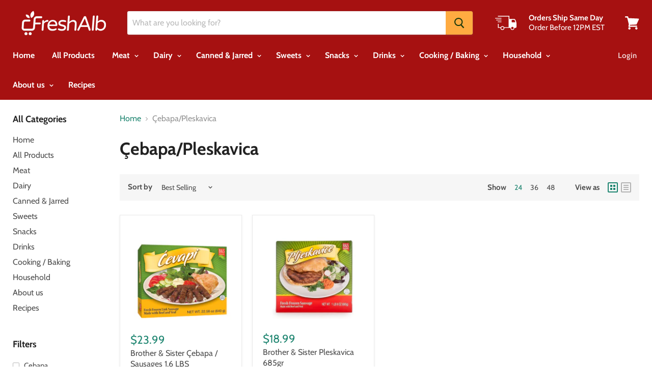

--- FILE ---
content_type: text/javascript; charset=utf-8
request_url: https://freshalb.com/sq/cart/update.js?_tbn_ignored&tabarnapp
body_size: 163
content:
{"token":"hWN8DoRnIl9XKDOZINbpOh3B?key=a05c3be93adae174e56f285f82c5a635","note":null,"attributes":{},"original_total_price":0,"total_price":0,"total_discount":0,"total_weight":0.0,"item_count":0,"items":[],"requires_shipping":false,"currency":"USD","items_subtotal_price":0,"cart_level_discount_applications":[],"discount_codes":[],"items_changelog":{"added":[]}}